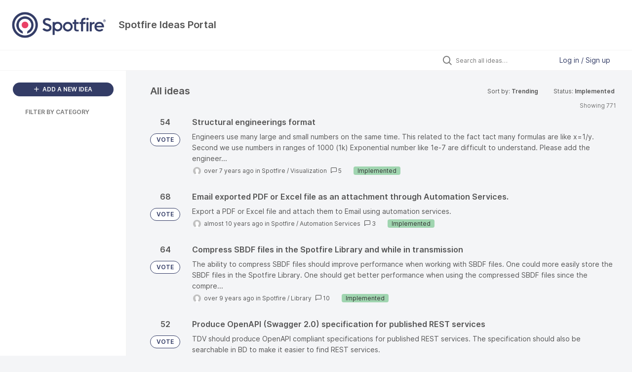

--- FILE ---
content_type: text/html; charset=utf-8
request_url: https://ideas.spotfire.com/ideas/?page=7&status=7246734799271779141
body_size: 10420
content:
<!DOCTYPE html>
<html lang="en">
  <head>
      <script>
        window.overrideAssetHost = "https://ideas.spotfire.com/assets/";
      </script>
    <meta http-equiv="X-UA-Compatible" content="IE=edge" />
    <meta http-equiv="Content-Type" content="text/html charset=UTF-8" />
    <meta name="publishing" content="true">
    <title>Spotfire Ideas Portal</title>

    <script>
//<![CDATA[

      window.ahaLoaded = false;
      window.isIdeaPortal = true;
      window.portalAssets = {"js":["/assets/runtime-v2-569b50f8109588d9cde4ebc4ba0c8f3c.js","/assets/vendor-v2-16d039b5a354d53c1c02493b2a92d909.js","/assets/idea_portals_new-v2-44570db652263e0e85fbd69db3c4c3bc.js","/assets/idea_portals_new-v2-1e68bdc9d15e52152da56d229ca56981.css"]};

//]]>
</script>
      <script>
    window.sentryRelease = window.sentryRelease || "b395a6dbf3";
  </script>



      <link rel="stylesheet" href="https://ideas.spotfire.com/assets/idea_portals_new-v2-1e68bdc9d15e52152da56d229ca56981.css" data-turbolinks-track="true" media="all" />
    <script src="https://ideas.spotfire.com/assets/runtime-v2-569b50f8109588d9cde4ebc4ba0c8f3c.js" data-turbolinks-track="true"></script>
    <script src="https://ideas.spotfire.com/assets/vendor-v2-16d039b5a354d53c1c02493b2a92d909.js" data-turbolinks-track="true"></script>
      <script src="https://ideas.spotfire.com/assets/idea_portals_new-v2-44570db652263e0e85fbd69db3c4c3bc.js" data-turbolinks-track="true"></script>
    <meta name="csrf-param" content="authenticity_token" />
<meta name="csrf-token" content="uPo22BR5iYPAYqPDRpOP2JsGFkqV554aToTS60udl4YUjpCNnzOCQg4p2Juzhpvh4d5P8mophBj7k3KuBgXr0g" />
    <meta name="viewport" content="width=device-width, initial-scale=1" />
    <meta name="locale" content="en" />
    <meta name="portal-token" content="1a6e0adb11841aa939af723bc1e4e4c6" />
    <meta name="idea-portal-id" content="7277469077226427442" />


      <link rel="canonical" href="https://ideas.spotfire.com/">

      <style>
                :root {
          --accent-color: #333c66;
          --accent-color-05: #333c660D;
          --accent-color-15: #333c6626;
          --accent-color-80: #333c66CC;
        }

      </style>
  </head>
  <body class="ideas-portal public">
    
    <style>
  
</style>

  <div class="skip-to-main-content">
    <a href="#main-content">Skip to Main Content</a>
  </div>


      <header class="portal-aha-header portal-aha-header--full">
        <a class="logo" href="/ideas">
          <img alt="Ideas Portal Logo" src="https://ideas.spotfire.com/logo.png?i=1755508512" />
</a>        <div class="titles">
          <div class="title">
            Spotfire Ideas Portal
          </div>
        </div>
    </header>


    <div class="search-bar search-bar--with-tabs">
      <div data-react-class="SectionTabs" data-react-props="{&quot;tabs&quot;:[{&quot;key&quot;:&quot;7504302109250513947&quot;,&quot;title&quot;:&quot;Ideas&quot;,&quot;url&quot;:&quot;/ideas&quot;},{&quot;key&quot;:&quot;7504318929848979473&quot;,&quot;title&quot;:&quot;What&#39;s New&quot;,&quot;url&quot;:&quot;/sections/7504318929848979473&quot;}],&quot;initialActiveKey&quot;:&quot;7504302109250513947&quot;}" class="section-tabs"></div>
      <div class="search-bar__forms">
        <div class="search-bar__search">
  <form class="idea-search-form" action="/ideas/search" accept-charset="UTF-8" method="get">
    <div class="search-field">
      <i class="aha-icon aha-icon-search"></i>
      <input type="text" name="query" id="query" class="search-query" placeholder="Search all ideas…" aria-label="Search all ideas…" />
      
      
      
      <a class="aha-icon aha-icon-close clear-button hide" aria-label="Clear filter" href="/ideas?status=7246734799271779141"></a>
    </div>
</form></div>

<script>
//<![CDATA[

  (function() {
    function setSearchPlaceholderText() {
      if ($(window).width() < 500)
        $('.search-query').attr('placeholder', '');
      else
        $('.search-query').attr('placeholder', ("Search all ideas…"));
    }

    $(window).on('resize', () => {
      setSearchPlaceholderText();
    });

    setSearchPlaceholderText();
  })();

//]]>
</script>
          <div class="signup-link user-menu">
      <a class="login-link dropdown-with-caret" role="button" aria-expanded="false" href="/portal_session/new">
        Log in / Sign up
        <i class="fa-solid fa-sort-down"></i>
</a>

    <div class="login-popover popover portal-user">
      <!-- Alerts in this file are used for the app and portals, they must not use the aha-alert web component -->



<div class="email-popover ">
  <div class="arrow tooltip-arrow"></div>
  <form class="form-horizontal" action="/auth/redirect_to_auth" accept-charset="UTF-8" data-remote="true" method="post"><input type="hidden" name="authenticity_token" value="c7bcVi6e6eNMA6Y_sSZ5ZflfWV_J3MofpdZeC70t6bxewLDTIq4y1Bhq7ZUEGo9CQ3Wr5GHW0XopZElUjvqftA" autocomplete="off" />
    <h3>Please enter your email address</h3>
    <div class="control-group">
        <label class="control-label" aria-label="Please enter your email address" for="email"></label>
      <div class="controls">
        <input type="text" name="sessions[email]" id="email" placeholder="Enter email (name@example.com)" autocomplete="off" class="input-block-level" autofocus="autofocus" aria-required="true" />
      </div>
    </div>
    <div class="extra-fields"></div>

    <div class="control-group">
      <div class="controls">
        <input type="submit" name="commit" value="Next" class="btn btn-outline btn-primary pull-left" id="vote" data-disable-with="Sending…" />
      </div>
    </div>
    <div class="clearfix"></div>
</form></div>

    </div>
  </div>

      </div>
    </div>


<div class="column-with-sidebar">
  <div class="portal-sidebar column-with-sidebar__sidebar" id="portal-sidebar">
    <a class="btn btn-primary add-idea-button" href="/ideas/new">
      <i class="aha-icon aha-icon-plus"></i>
      ADD A NEW IDEA
</a>


        <div class="collapsable-filter" id="category-filter" data-load-counts-url="/ideas/category_counts?status=7246734799271779141" data-filtered-project-ids="[]" data-filtered-category-ids="[]" data-multi-category-filter-enabled="true">
          <div class="filters-title-header">
            <h2 class="filters-title">
              <button class="expand-collapse" aria-expanded="false">
                <i class="fa-solid fa-chevron-right"></i>
                FILTER BY CATEGORY
              </button>
            </h2>
          </div>

          <ul class="portal-sidebar__section categories categories-filters filters hidden">
                
  <li id="project-6201029507188087353" class="category-filter-branch" data-filter-type="project" data-project-ref="TS">
    <a class="filter" data-url-param-toggle-name="project" data-url-param-toggle-value="TS" data-url-param-toggle-remove="page" href="/?category=6665925751447766604%2C6248133246709267829%2C6527542086662872170&amp;project=TS">
      <div class="category-filter-name">
        <i class="category-collapser fa-solid fa-chevron-right category-collapser--empty" tabindex="0" aria-expanded="false"></i>
        <span class="">
          Spotfire
        </span>
      </div>
      <div>
        <i class="aha-icon aha-icon-close hide"></i>
        <span class="count counts count--project"></span>
      </div>
</a>
    <ul class="categories-collapsed">
          <li id="category-7130571532677921785" data-filter-type="category">
  <a class="filter category-filter" data-url-param-toggle-name="category" data-url-param-toggle-value="7130571532677921785" data-url-param-toggle-remove="page" href="/?category=7130571532677921785">
    <div class="category-filter-name">
      <i class="category-collapser category-filter-branch fa-solid fa-chevron-right category-collapser--empty" tabindex="0" aria-expanded="false"></i>
      <span>
        Actions
          <i class="fa-regular fa-circle-question category-hint" data-popover="true" data-content-ref="true"><script type="text/template">
            <p>Ideas related to triggering Actions in Spotfire, such as through integration with external systems using TCI, APIs etc, but also "internal" Actions in the Spotfire Analyses such as by running a script or navigating to another page etc.</p>
</script></i>      </span>
    </div>

    <div>
      <i class="aha-icon aha-icon-close hide"></i>
      <span class="count category-count"></span>
    </div>
</a>
</li>

  <li id="category-6248855693152781556" data-filter-type="category">
  <a class="filter category-filter" data-url-param-toggle-name="category" data-url-param-toggle-value="6248855693152781556" data-url-param-toggle-remove="page" href="/?category=6248855693152781556">
    <div class="category-filter-name">
      <i class="category-collapser category-filter-branch fa-solid fa-chevron-right category-collapser--empty" tabindex="0" aria-expanded="false"></i>
      <span>
        Analytics
      </span>
    </div>

    <div>
      <i class="aha-icon aha-icon-close hide"></i>
      <span class="count category-count"></span>
    </div>
</a>
    <ul class="categories-collapsed">
        <li id="category-6320387726693802787" data-filter-type="category">
  <a class="filter category-filter" data-url-param-toggle-name="category" data-url-param-toggle-value="6320387726693802787" data-url-param-toggle-remove="page" href="/?category=6320387726693802787">
    <div class="category-filter-name">
      <i class="category-collapser category-filter-branch fa-solid fa-chevron-right category-collapser--empty" tabindex="0" aria-expanded="false"></i>
      <span>
        Custom Expressions
      </span>
    </div>

    <div>
      <i class="aha-icon aha-icon-close hide"></i>
      <span class="count category-count"></span>
    </div>
</a>
</li>

        <li id="category-6871124779256998495" data-filter-type="category">
  <a class="filter category-filter" data-url-param-toggle-name="category" data-url-param-toggle-value="6871124779256998495" data-url-param-toggle-remove="page" href="/?category=6871124779256998495">
    <div class="category-filter-name">
      <i class="category-collapser category-filter-branch fa-solid fa-chevron-right category-collapser--empty" tabindex="0" aria-expanded="false"></i>
      <span>
        Data Functions
      </span>
    </div>

    <div>
      <i class="aha-icon aha-icon-close hide"></i>
      <span class="count category-count"></span>
    </div>
</a>
</li>

        <li id="category-7197392363349896155" data-filter-type="category">
  <a class="filter category-filter" data-url-param-toggle-name="category" data-url-param-toggle-value="7197392363349896155" data-url-param-toggle-remove="page" href="/?category=7197392363349896155">
    <div class="category-filter-name">
      <i class="category-collapser category-filter-branch fa-solid fa-chevron-right category-collapser--empty" tabindex="0" aria-expanded="false"></i>
      <span>
        TIBCO Enterprise Runtime for R
      </span>
    </div>

    <div>
      <i class="aha-icon aha-icon-close hide"></i>
      <span class="count category-count"></span>
    </div>
</a>
</li>

    </ul>
</li>

  <li id="category-6248857206391144813" data-filter-type="category">
  <a class="filter category-filter" data-url-param-toggle-name="category" data-url-param-toggle-value="6248857206391144813" data-url-param-toggle-remove="page" href="/?category=6248857206391144813">
    <div class="category-filter-name">
      <i class="category-collapser category-filter-branch fa-solid fa-chevron-right category-collapser--empty" tabindex="0" aria-expanded="false"></i>
      <span>
        API
      </span>
    </div>

    <div>
      <i class="aha-icon aha-icon-close hide"></i>
      <span class="count category-count"></span>
    </div>
</a>
    <ul class="categories-collapsed">
        <li id="category-6928343615694750134" data-filter-type="category">
  <a class="filter category-filter" data-url-param-toggle-name="category" data-url-param-toggle-value="6928343615694750134" data-url-param-toggle-remove="page" href="/?category=6928343615694750134">
    <div class="category-filter-name">
      <i class="category-collapser category-filter-branch fa-solid fa-chevron-right category-collapser--empty" tabindex="0" aria-expanded="false"></i>
      <span>
        Mods
      </span>
    </div>

    <div>
      <i class="aha-icon aha-icon-close hide"></i>
      <span class="count category-count"></span>
    </div>
</a>
</li>

    </ul>
</li>

  <li id="category-6248127936724812492" data-filter-type="category">
  <a class="filter category-filter" data-url-param-toggle-name="category" data-url-param-toggle-value="6248127936724812492" data-url-param-toggle-remove="page" href="/?category=6248127936724812492">
    <div class="category-filter-name">
      <i class="category-collapser category-filter-branch fa-solid fa-chevron-right category-collapser--empty" tabindex="0" aria-expanded="false"></i>
      <span>
        Automation Services
      </span>
    </div>

    <div>
      <i class="aha-icon aha-icon-close hide"></i>
      <span class="count category-count"></span>
    </div>
</a>
</li>

  <li id="category-6318421767602648125" data-filter-type="category">
  <a class="filter category-filter" data-url-param-toggle-name="category" data-url-param-toggle-value="6318421767602648125" data-url-param-toggle-remove="page" href="/?category=6318421767602648125">
    <div class="category-filter-name">
      <i class="category-collapser category-filter-branch fa-solid fa-chevron-right category-collapser--empty" tabindex="0" aria-expanded="false"></i>
      <span>
        Bookmarks
      </span>
    </div>

    <div>
      <i class="aha-icon aha-icon-close hide"></i>
      <span class="count category-count"></span>
    </div>
</a>
</li>

  <li id="category-6248857548590862087" data-filter-type="category">
  <a class="filter category-filter" data-url-param-toggle-name="category" data-url-param-toggle-value="6248857548590862087" data-url-param-toggle-remove="page" href="/?category=6248857548590862087">
    <div class="category-filter-name">
      <i class="category-collapser category-filter-branch fa-solid fa-chevron-right category-collapser--empty" tabindex="0" aria-expanded="false"></i>
      <span>
        Collaboration
      </span>
    </div>

    <div>
      <i class="aha-icon aha-icon-close hide"></i>
      <span class="count category-count"></span>
    </div>
</a>
</li>

  <li id="category-6248133208401453889" data-filter-type="category">
  <a class="filter category-filter" data-url-param-toggle-name="category" data-url-param-toggle-value="6248133208401453889" data-url-param-toggle-remove="page" href="/?category=6248133208401453889">
    <div class="category-filter-name">
      <i class="category-collapser category-filter-branch fa-solid fa-chevron-right category-collapser--empty" tabindex="0" aria-expanded="false"></i>
      <span>
        Data Access
      </span>
    </div>

    <div>
      <i class="aha-icon aha-icon-close hide"></i>
      <span class="count category-count"></span>
    </div>
</a>
    <ul class="categories-collapsed">
        <li id="category-6478974907400069146" data-filter-type="category">
  <a class="filter category-filter" data-url-param-toggle-name="category" data-url-param-toggle-value="6478974907400069146" data-url-param-toggle-remove="page" href="/?category=6478974907400069146">
    <div class="category-filter-name">
      <i class="category-collapser category-filter-branch fa-solid fa-chevron-right category-collapser--empty" tabindex="0" aria-expanded="false"></i>
      <span>
        Information Services
      </span>
    </div>

    <div>
      <i class="aha-icon aha-icon-close hide"></i>
      <span class="count category-count"></span>
    </div>
</a>
</li>

    </ul>
</li>

  <li id="category-6248133246709267829" data-filter-type="category">
  <a class="filter category-filter" data-url-param-toggle-name="category" data-url-param-toggle-value="6248133246709267829" data-url-param-toggle-remove="page" href="/?category=6248133246709267829">
    <div class="category-filter-name">
      <i class="category-collapser category-filter-branch fa-solid fa-chevron-right category-collapser--empty" tabindex="0" aria-expanded="false"></i>
      <span>
        Data Management
      </span>
    </div>

    <div>
      <i class="aha-icon aha-icon-close hide"></i>
      <span class="count category-count"></span>
    </div>
</a>
</li>

  <li id="category-6665925751447766604" data-filter-type="category">
  <a class="filter category-filter" data-url-param-toggle-name="category" data-url-param-toggle-value="6665925751447766604" data-url-param-toggle-remove="page" href="/?category=6665925751447766604">
    <div class="category-filter-name">
      <i class="category-collapser category-filter-branch fa-solid fa-chevron-right category-collapser--empty" tabindex="0" aria-expanded="false"></i>
      <span>
        Data Streams
      </span>
    </div>

    <div>
      <i class="aha-icon aha-icon-close hide"></i>
      <span class="count category-count"></span>
    </div>
</a>
</li>

  <li id="category-6248855870691209131" data-filter-type="category">
  <a class="filter category-filter" data-url-param-toggle-name="category" data-url-param-toggle-value="6248855870691209131" data-url-param-toggle-remove="page" href="/?category=6248855870691209131">
    <div class="category-filter-name">
      <i class="category-collapser category-filter-branch fa-solid fa-chevron-right category-collapser--empty" tabindex="0" aria-expanded="false"></i>
      <span>
        Export
      </span>
    </div>

    <div>
      <i class="aha-icon aha-icon-close hide"></i>
      <span class="count category-count"></span>
    </div>
</a>
</li>

  <li id="category-6527542086662872170" data-filter-type="category">
  <a class="filter category-filter" data-url-param-toggle-name="category" data-url-param-toggle-value="6527542086662872170" data-url-param-toggle-remove="page" href="/?category=6527542086662872170">
    <div class="category-filter-name">
      <i class="category-collapser category-filter-branch fa-solid fa-chevron-right category-collapser--empty" tabindex="0" aria-expanded="false"></i>
      <span>
        Filters
      </span>
    </div>

    <div>
      <i class="aha-icon aha-icon-close hide"></i>
      <span class="count category-count"></span>
    </div>
</a>
</li>

  <li id="category-6249026548364170305" data-filter-type="category">
  <a class="filter category-filter" data-url-param-toggle-name="category" data-url-param-toggle-value="6249026548364170305" data-url-param-toggle-remove="page" href="/?category=6249026548364170305">
    <div class="category-filter-name">
      <i class="category-collapser category-filter-branch fa-solid fa-chevron-right category-collapser--empty" tabindex="0" aria-expanded="false"></i>
      <span>
        Installation
      </span>
    </div>

    <div>
      <i class="aha-icon aha-icon-close hide"></i>
      <span class="count category-count"></span>
    </div>
</a>
</li>

  <li id="category-7267452894385251219" data-filter-type="category">
  <a class="filter category-filter" data-url-param-toggle-name="category" data-url-param-toggle-value="7267452894385251219" data-url-param-toggle-remove="page" href="/?category=7267452894385251219">
    <div class="category-filter-name">
      <i class="category-collapser category-filter-branch fa-solid fa-chevron-right category-collapser--empty" tabindex="0" aria-expanded="false"></i>
      <span>
        Learning
          <i class="fa-regular fa-circle-question category-hint" data-popover="true" data-content-ref="true"><script type="text/template">
            <p>Ideas related to examples, videos, whitepapers, training; everything that would make it easier to use Spotfire to solve your problems, but is not directly a feature in the product.</p>
</script></i>      </span>
    </div>

    <div>
      <i class="aha-icon aha-icon-close hide"></i>
      <span class="count category-count"></span>
    </div>
</a>
</li>

  <li id="category-6248127839377264313" data-filter-type="category">
  <a class="filter category-filter" data-url-param-toggle-name="category" data-url-param-toggle-value="6248127839377264313" data-url-param-toggle-remove="page" href="/?category=6248127839377264313">
    <div class="category-filter-name">
      <i class="category-collapser category-filter-branch fa-solid fa-chevron-right category-collapser--empty" tabindex="0" aria-expanded="false"></i>
      <span>
        Library
      </span>
    </div>

    <div>
      <i class="aha-icon aha-icon-close hide"></i>
      <span class="count category-count"></span>
    </div>
</a>
</li>

  <li id="category-6517330909155835939" data-filter-type="category">
  <a class="filter category-filter" data-url-param-toggle-name="category" data-url-param-toggle-value="6517330909155835939" data-url-param-toggle-remove="page" href="/?category=6517330909155835939">
    <div class="category-filter-name">
      <i class="category-collapser category-filter-branch fa-solid fa-chevron-right category-collapser--empty" tabindex="0" aria-expanded="false"></i>
      <span>
        Lists
      </span>
    </div>

    <div>
      <i class="aha-icon aha-icon-close hide"></i>
      <span class="count category-count"></span>
    </div>
</a>
</li>

  <li id="category-6318573669636536666" data-filter-type="category">
  <a class="filter category-filter" data-url-param-toggle-name="category" data-url-param-toggle-value="6318573669636536666" data-url-param-toggle-remove="page" href="/?category=6318573669636536666">
    <div class="category-filter-name">
      <i class="category-collapser category-filter-branch fa-solid fa-chevron-right category-collapser--empty" tabindex="0" aria-expanded="false"></i>
      <span>
        Mobile
      </span>
    </div>

    <div>
      <i class="aha-icon aha-icon-close hide"></i>
      <span class="count category-count"></span>
    </div>
</a>
</li>

  <li id="category-6829699915272499639" data-filter-type="category">
  <a class="filter category-filter" data-url-param-toggle-name="category" data-url-param-toggle-value="6829699915272499639" data-url-param-toggle-remove="page" href="/?category=6829699915272499639">
    <div class="category-filter-name">
      <i class="category-collapser category-filter-branch fa-solid fa-chevron-right category-collapser--empty" tabindex="0" aria-expanded="false"></i>
      <span>
        Scheduled Updates
      </span>
    </div>

    <div>
      <i class="aha-icon aha-icon-close hide"></i>
      <span class="count category-count"></span>
    </div>
</a>
</li>

  <li id="category-6320392038521023512" data-filter-type="category">
  <a class="filter category-filter" data-url-param-toggle-name="category" data-url-param-toggle-value="6320392038521023512" data-url-param-toggle-remove="page" href="/?category=6320392038521023512">
    <div class="category-filter-name">
      <i class="category-collapser category-filter-branch fa-solid fa-chevron-right category-collapser--empty" tabindex="0" aria-expanded="false"></i>
      <span>
        Scripting
      </span>
    </div>

    <div>
      <i class="aha-icon aha-icon-close hide"></i>
      <span class="count category-count"></span>
    </div>
</a>
</li>

  <li id="category-6248132894615480993" data-filter-type="category">
  <a class="filter category-filter" data-url-param-toggle-name="category" data-url-param-toggle-value="6248132894615480993" data-url-param-toggle-remove="page" href="/?category=6248132894615480993">
    <div class="category-filter-name">
      <i class="category-collapser category-filter-branch fa-solid fa-chevron-right category-collapser--empty" tabindex="0" aria-expanded="false"></i>
      <span>
        System Administration
      </span>
    </div>

    <div>
      <i class="aha-icon aha-icon-close hide"></i>
      <span class="count category-count"></span>
    </div>
</a>
</li>

  <li id="category-6517330953367954642" data-filter-type="category">
  <a class="filter category-filter" data-url-param-toggle-name="category" data-url-param-toggle-value="6517330953367954642" data-url-param-toggle-remove="page" href="/?category=6517330953367954642">
    <div class="category-filter-name">
      <i class="category-collapser category-filter-branch fa-solid fa-chevron-right category-collapser--empty" tabindex="0" aria-expanded="false"></i>
      <span>
        Tags
      </span>
    </div>

    <div>
      <i class="aha-icon aha-icon-close hide"></i>
      <span class="count category-count"></span>
    </div>
</a>
</li>

  <li id="category-6932439596058151428" data-filter-type="category">
  <a class="filter category-filter" data-url-param-toggle-name="category" data-url-param-toggle-value="6932439596058151428" data-url-param-toggle-remove="page" href="/?category=6932439596058151428">
    <div class="category-filter-name">
      <i class="category-collapser category-filter-branch fa-solid fa-chevron-right category-collapser--empty" tabindex="0" aria-expanded="false"></i>
      <span>
        User Experience
      </span>
    </div>

    <div>
      <i class="aha-icon aha-icon-close hide"></i>
      <span class="count category-count"></span>
    </div>
</a>
</li>

  <li id="category-6248127780240791003" data-filter-type="category">
  <a class="filter category-filter" data-url-param-toggle-name="category" data-url-param-toggle-value="6248127780240791003" data-url-param-toggle-remove="page" href="/?category=6248127780240791003">
    <div class="category-filter-name">
      <i class="category-collapser category-filter-branch fa-solid fa-chevron-right category-collapser--empty" tabindex="0" aria-expanded="false"></i>
      <span>
        Visualization
      </span>
    </div>

    <div>
      <i class="aha-icon aha-icon-close hide"></i>
      <span class="count category-count"></span>
    </div>
</a>
    <ul class="categories-collapsed">
        <li id="category-6323214318357560617" data-filter-type="category">
  <a class="filter category-filter" data-url-param-toggle-name="category" data-url-param-toggle-value="6323214318357560617" data-url-param-toggle-remove="page" href="/?category=6323214318357560617">
    <div class="category-filter-name">
      <i class="category-collapser category-filter-branch fa-solid fa-chevron-right category-collapser--empty" tabindex="0" aria-expanded="false"></i>
      <span>
        Maps
      </span>
    </div>

    <div>
      <i class="aha-icon aha-icon-close hide"></i>
      <span class="count category-count"></span>
    </div>
</a>
</li>

        <li id="category-6495981492621614929" data-filter-type="category">
  <a class="filter category-filter" data-url-param-toggle-name="category" data-url-param-toggle-value="6495981492621614929" data-url-param-toggle-remove="page" href="/?category=6495981492621614929">
    <div class="category-filter-name">
      <i class="category-collapser category-filter-branch fa-solid fa-chevron-right category-collapser--empty" tabindex="0" aria-expanded="false"></i>
      <span>
        Text Area
      </span>
    </div>

    <div>
      <i class="aha-icon aha-icon-close hide"></i>
      <span class="count category-count"></span>
    </div>
</a>
</li>

    </ul>
</li>


    </ul>
  </li>

  <li id="project-6482848510778303825" class="category-filter-branch" data-filter-type="project" data-project-ref="TDV">
    <a class="filter" data-url-param-toggle-name="project" data-url-param-toggle-value="TDV" data-url-param-toggle-remove="page" href="/?category=6665925751447766604%2C6248133246709267829%2C6527542086662872170&amp;project=TDV">
      <div class="category-filter-name">
        <i class="category-collapser fa-solid fa-chevron-right category-collapser--empty" tabindex="0" aria-expanded="false"></i>
        <span class="">
          Spotfire Data Virtualization
        </span>
      </div>
      <div>
        <i class="aha-icon aha-icon-close hide"></i>
        <span class="count counts count--project"></span>
      </div>
</a>
    <ul class="categories-collapsed">
          <li id="category-6514274301836795005" data-filter-type="category">
  <a class="filter category-filter" data-url-param-toggle-name="category" data-url-param-toggle-value="6514274301836795005" data-url-param-toggle-remove="page" href="/?category=6514274301836795005">
    <div class="category-filter-name">
      <i class="category-collapser category-filter-branch fa-solid fa-chevron-right category-collapser--empty" tabindex="0" aria-expanded="false"></i>
      <span>
        access control
      </span>
    </div>

    <div>
      <i class="aha-icon aha-icon-close hide"></i>
      <span class="count category-count"></span>
    </div>
</a>
</li>

  <li id="category-6514274230007822282" data-filter-type="category">
  <a class="filter category-filter" data-url-param-toggle-name="category" data-url-param-toggle-value="6514274230007822282" data-url-param-toggle-remove="page" href="/?category=6514274230007822282">
    <div class="category-filter-name">
      <i class="category-collapser category-filter-branch fa-solid fa-chevron-right category-collapser--empty" tabindex="0" aria-expanded="false"></i>
      <span>
        caching
      </span>
    </div>

    <div>
      <i class="aha-icon aha-icon-close hide"></i>
      <span class="count category-count"></span>
    </div>
</a>
</li>

  <li id="category-6514274607121656385" data-filter-type="category">
  <a class="filter category-filter" data-url-param-toggle-name="category" data-url-param-toggle-value="6514274607121656385" data-url-param-toggle-remove="page" href="/?category=6514274607121656385">
    <div class="category-filter-name">
      <i class="category-collapser category-filter-branch fa-solid fa-chevron-right category-collapser--empty" tabindex="0" aria-expanded="false"></i>
      <span>
        data catalog / metadata
      </span>
    </div>

    <div>
      <i class="aha-icon aha-icon-close hide"></i>
      <span class="count category-count"></span>
    </div>
</a>
</li>

  <li id="category-6514276026347030984" data-filter-type="category">
  <a class="filter category-filter" data-url-param-toggle-name="category" data-url-param-toggle-value="6514276026347030984" data-url-param-toggle-remove="page" href="/?category=6514276026347030984">
    <div class="category-filter-name">
      <i class="category-collapser category-filter-branch fa-solid fa-chevron-right category-collapser--empty" tabindex="0" aria-expanded="false"></i>
      <span>
        data movement
      </span>
    </div>

    <div>
      <i class="aha-icon aha-icon-close hide"></i>
      <span class="count category-count"></span>
    </div>
</a>
</li>

  <li id="category-6514274796726619608" data-filter-type="category">
  <a class="filter category-filter" data-url-param-toggle-name="category" data-url-param-toggle-value="6514274796726619608" data-url-param-toggle-remove="page" href="/?category=6514274796726619608">
    <div class="category-filter-name">
      <i class="category-collapser category-filter-branch fa-solid fa-chevron-right category-collapser--empty" tabindex="0" aria-expanded="false"></i>
      <span>
        data sources
      </span>
    </div>

    <div>
      <i class="aha-icon aha-icon-close hide"></i>
      <span class="count category-count"></span>
    </div>
</a>
</li>

  <li id="category-6514274638934418417" data-filter-type="category">
  <a class="filter category-filter" data-url-param-toggle-name="category" data-url-param-toggle-value="6514274638934418417" data-url-param-toggle-remove="page" href="/?category=6514274638934418417">
    <div class="category-filter-name">
      <i class="category-collapser category-filter-branch fa-solid fa-chevron-right category-collapser--empty" tabindex="0" aria-expanded="false"></i>
      <span>
        deployment
      </span>
    </div>

    <div>
      <i class="aha-icon aha-icon-close hide"></i>
      <span class="count category-count"></span>
    </div>
</a>
</li>

  <li id="category-6514274392652176486" data-filter-type="category">
  <a class="filter category-filter" data-url-param-toggle-name="category" data-url-param-toggle-value="6514274392652176486" data-url-param-toggle-remove="page" href="/?category=6514274392652176486">
    <div class="category-filter-name">
      <i class="category-collapser category-filter-branch fa-solid fa-chevron-right category-collapser--empty" tabindex="0" aria-expanded="false"></i>
      <span>
        development
      </span>
    </div>

    <div>
      <i class="aha-icon aha-icon-close hide"></i>
      <span class="count category-count"></span>
    </div>
</a>
</li>

  <li id="category-6514274893329509645" data-filter-type="category">
  <a class="filter category-filter" data-url-param-toggle-name="category" data-url-param-toggle-value="6514274893329509645" data-url-param-toggle-remove="page" href="/?category=6514274893329509645">
    <div class="category-filter-name">
      <i class="category-collapser category-filter-branch fa-solid fa-chevron-right category-collapser--empty" tabindex="0" aria-expanded="false"></i>
      <span>
        JDBC / ODBC / ADO
      </span>
    </div>

    <div>
      <i class="aha-icon aha-icon-close hide"></i>
      <span class="count category-count"></span>
    </div>
</a>
</li>

  <li id="category-6514274479551522301" data-filter-type="category">
  <a class="filter category-filter" data-url-param-toggle-name="category" data-url-param-toggle-value="6514274479551522301" data-url-param-toggle-remove="page" href="/?category=6514274479551522301">
    <div class="category-filter-name">
      <i class="category-collapser category-filter-branch fa-solid fa-chevron-right category-collapser--empty" tabindex="0" aria-expanded="false"></i>
      <span>
        management
      </span>
    </div>

    <div>
      <i class="aha-icon aha-icon-close hide"></i>
      <span class="count category-count"></span>
    </div>
</a>
    <ul class="categories-collapsed">
        <li id="category-6555476774155050904" data-filter-type="category">
  <a class="filter category-filter" data-url-param-toggle-name="category" data-url-param-toggle-value="6555476774155050904" data-url-param-toggle-remove="page" href="/?category=6555476774155050904">
    <div class="category-filter-name">
      <i class="category-collapser category-filter-branch fa-solid fa-chevron-right category-collapser--empty" tabindex="0" aria-expanded="false"></i>
      <span>
        admin APIs
      </span>
    </div>

    <div>
      <i class="aha-icon aha-icon-close hide"></i>
      <span class="count category-count"></span>
    </div>
</a>
</li>

    </ul>
</li>

  <li id="category-6514274518628797368" data-filter-type="category">
  <a class="filter category-filter" data-url-param-toggle-name="category" data-url-param-toggle-value="6514274518628797368" data-url-param-toggle-remove="page" href="/?category=6514274518628797368">
    <div class="category-filter-name">
      <i class="category-collapser category-filter-branch fa-solid fa-chevron-right category-collapser--empty" tabindex="0" aria-expanded="false"></i>
      <span>
        monitoring
      </span>
    </div>

    <div>
      <i class="aha-icon aha-icon-close hide"></i>
      <span class="count category-count"></span>
    </div>
</a>
</li>

  <li id="category-6514298993025353050" data-filter-type="category">
  <a class="filter category-filter" data-url-param-toggle-name="category" data-url-param-toggle-value="6514298993025353050" data-url-param-toggle-remove="page" href="/?category=6514298993025353050">
    <div class="category-filter-name">
      <i class="category-collapser category-filter-branch fa-solid fa-chevron-right category-collapser--empty" tabindex="0" aria-expanded="false"></i>
      <span>
        operating systems
      </span>
    </div>

    <div>
      <i class="aha-icon aha-icon-close hide"></i>
      <span class="count category-count"></span>
    </div>
</a>
</li>

  <li id="category-6514274712607104660" data-filter-type="category">
  <a class="filter category-filter" data-url-param-toggle-name="category" data-url-param-toggle-value="6514274712607104660" data-url-param-toggle-remove="page" href="/?category=6514274712607104660">
    <div class="category-filter-name">
      <i class="category-collapser category-filter-branch fa-solid fa-chevron-right category-collapser--empty" tabindex="0" aria-expanded="false"></i>
      <span>
        performance
      </span>
    </div>

    <div>
      <i class="aha-icon aha-icon-close hide"></i>
      <span class="count category-count"></span>
    </div>
</a>
</li>

  <li id="category-6514296057275441054" data-filter-type="category">
  <a class="filter category-filter" data-url-param-toggle-name="category" data-url-param-toggle-value="6514296057275441054" data-url-param-toggle-remove="page" href="/?category=6514296057275441054">
    <div class="category-filter-name">
      <i class="category-collapser category-filter-branch fa-solid fa-chevron-right category-collapser--empty" tabindex="0" aria-expanded="false"></i>
      <span>
        sql support
      </span>
    </div>

    <div>
      <i class="aha-icon aha-icon-close hide"></i>
      <span class="count category-count"></span>
    </div>
</a>
</li>

  <li id="category-6514274983841236349" data-filter-type="category">
  <a class="filter category-filter" data-url-param-toggle-name="category" data-url-param-toggle-value="6514274983841236349" data-url-param-toggle-remove="page" href="/?category=6514274983841236349">
    <div class="category-filter-name">
      <i class="category-collapser category-filter-branch fa-solid fa-chevron-right category-collapser--empty" tabindex="0" aria-expanded="false"></i>
      <span>
        web services
      </span>
    </div>

    <div>
      <i class="aha-icon aha-icon-close hide"></i>
      <span class="count category-count"></span>
    </div>
</a>
</li>


    </ul>
  </li>

  <li id="project-6434940397967511738" class="category-filter-branch" data-filter-type="project" data-project-ref="STAT">
    <a class="filter" data-url-param-toggle-name="project" data-url-param-toggle-value="STAT" data-url-param-toggle-remove="page" href="/?category=6665925751447766604%2C6248133246709267829%2C6527542086662872170&amp;project=STAT">
      <div class="category-filter-name">
        <i class="category-collapser fa-solid fa-chevron-right category-collapser--empty" tabindex="0" aria-expanded="false"></i>
        <span class="">
          Spotfire Statistica
        </span>
      </div>
      <div>
        <i class="aha-icon aha-icon-close hide"></i>
        <span class="count counts count--project"></span>
      </div>
</a>
    <ul class="categories-collapsed">
        
    </ul>
  </li>

  <li id="project-6819023803901633523" class="category-filter-branch" data-filter-type="project" data-project-ref="TSTR">
    <a class="filter" data-url-param-toggle-name="project" data-url-param-toggle-value="TSTR" data-url-param-toggle-remove="page" href="/?category=6665925751447766604%2C6248133246709267829%2C6527542086662872170&amp;project=TSTR">
      <div class="category-filter-name">
        <i class="category-collapser fa-solid fa-chevron-right category-collapser--empty" tabindex="0" aria-expanded="false"></i>
        <span class="">
          Spotfire Streaming
        </span>
      </div>
      <div>
        <i class="aha-icon aha-icon-close hide"></i>
        <span class="count counts count--project"></span>
      </div>
</a>
    <ul class="categories-collapsed">
        
    </ul>
  </li>

          </ul>
</div>  </div>

  <div class="column-with-sidebar__column">
    <div class="idea-flash idea-flash--index-view">
      <!-- Alerts in this file are used for the app and portals, they must not use the aha-alert web component -->

    </div>

    <div id="main-content" aria-label="Main content"></div>


      <section class="list-ideas">
        <header class="main-header">
          <h1>All ideas</h1>

          <div class="header-filters">

            <div class="header-filter dropdown header-filter--sort">
              <span class="dropdown-toggle dropdown-with-caret" data-toggle="dropdown" aria-haspopup="true" aria-expanded="false">
                Sort by:
                <span class="header-filter__selection">
                  Trending
                  <i class="fa-solid fa-sort-down"></i>
                </span>
              </span>
              <ul class="dropdown-menu pull-right">
                  <li class="">
                    <a data-url-param-toggle-name="sort" data-url-param-toggle-value="recent" data-url-param-toggle-remove="page" rel="nofollow" href="/?sort=recent&amp;status=7246734799271779141">Recent</a>
                  </li>
                  <li class="active">
                    <a data-url-param-toggle-name="sort" data-url-param-toggle-value="trending" data-url-param-toggle-remove="page" rel="nofollow" href="/?sort=trending&amp;status=7246734799271779141">Trending</a>
                  </li>
                  <li class="">
                    <a data-url-param-toggle-name="sort" data-url-param-toggle-value="popular" data-url-param-toggle-remove="page" rel="nofollow" href="/?sort=popular&amp;status=7246734799271779141">Popular</a>
                  </li>
              </ul>
            </div>

              <div class="workflow-status-filter header-filter dropdown-with-caret dropdown">
                <span class="dropdown-toggle" data-toggle="dropdown" aria-haspopup="true" aria-expanded="false">
                    Status:
                  <span class="header-filter__selection">
                      Implemented
                    <i class="fa-solid fa-sort-down"></i>
                  </span>
                </span>
                <ul class="dropdown-menu pull-right" data-dropdown-url="/ideas/status_dropdown_menu?status=7246734799271779141"></ul>
              </div>
          </div>
        </header>

        <div class="ideas-showing-count">
            Showing 771
        </div>


        <div style="display: table;" class="ideas">
                
<div id="6550897909350016277" class="idea ideas__row">
  <div class="ideas__cell">
    
<div class="idea-endorsement" id="idea-6550897909350016277-endorsement">
      <span class="vote-count">
          54

      </span>
      <a data-disable="true" data-count="1" data-remote="true" rel="nofollow" data-method="post" href="/ideas/TS-I-6516/idea_endorsements?idea_ids%5B%5D=6550897909350016277&amp;idea_ids%5B%5D=6248122600514288804&amp;idea_ids%5B%5D=6322855990235848327&amp;idea_ids%5B%5D=6555381713817274122&amp;idea_ids%5B%5D=7193362820727846215&amp;idea_ids%5B%5D=6644541392621426836&amp;idea_ids%5B%5D=6334714009449212051&amp;idea_ids%5B%5D=6665937535150362509&amp;idea_ids%5B%5D=6698550181618315976&amp;idea_ids%5B%5D=6248122076523186328">
        <span class="btn btn-primary btn-outline btn-vote vote-status">
          VOTE
        </span>
</a>  <div class="popover vote-popover portal-user"></div>
</div>

  </div>
  <div class="ideas__cell">
    <div class="idea-details" style="position: relative">
      <a class="idea-link" href="/ideas/TS-I-6516" aria-labelledby="TS-I-6516"></a>
      <header class="idea-header">
        <h2 class="idea-name" id="TS-I-6516">Structural engineerings format</h2>
        

      </header>
      <div class="description">
          Engineers use many large and small numbers on the same time. This related to the fact tact many formulas are like x=1/y.
Second we use numbers in ranges of 1000 (1k)
Exponential number like 1e-7 are difficult to understand.
Please add the engineer...
      </div>
      <div class="idea-meta">
        <span class="avatar">
          <img onerror="this.style.visibility = &quot;hidden&quot;" src="https://cdn.aha.io/assets/avatar32.5fb70cce7410889e661286fd7f1897de.png" />
        </span>
        <span class="idea-meta-created">
          <span>
            over 7 years ago
          </span>
          <span class="idea-meta-created__links">
            in&nbsp;<a href="/ideas?project=TS">Spotfire</a>&nbsp;/&nbsp;<a href="/ideas?category=6248127780240791003">Visualization</a>
          </span>
        </span>
        <span class="comment-count">
          <i class="aha-icon aha-icon-chat"></i>
          5
        </span>
          <span class="status-pill" title="Implemented" style="color: var(--theme-primary-text); border: none; background-color: #A0D5B0">Implemented</span>
      </div>
    </div>

  </div>
</div>

                
<div id="6248122600514288804" class="idea ideas__row">
  <div class="ideas__cell">
    
<div class="idea-endorsement" id="idea-6248122600514288804-endorsement">
      <span class="vote-count">
          68

      </span>
      <a data-disable="true" data-count="1" data-remote="true" rel="nofollow" data-method="post" href="/ideas/SPF-I-849/idea_endorsements?idea_ids%5B%5D=6550897909350016277&amp;idea_ids%5B%5D=6248122600514288804&amp;idea_ids%5B%5D=6322855990235848327&amp;idea_ids%5B%5D=6555381713817274122&amp;idea_ids%5B%5D=7193362820727846215&amp;idea_ids%5B%5D=6644541392621426836&amp;idea_ids%5B%5D=6334714009449212051&amp;idea_ids%5B%5D=6665937535150362509&amp;idea_ids%5B%5D=6698550181618315976&amp;idea_ids%5B%5D=6248122076523186328">
        <span class="btn btn-primary btn-outline btn-vote vote-status">
          VOTE
        </span>
</a>  <div class="popover vote-popover portal-user"></div>
</div>

  </div>
  <div class="ideas__cell">
    <div class="idea-details" style="position: relative">
      <a class="idea-link" href="/ideas/SPF-I-849" aria-labelledby="SPF-I-849"></a>
      <header class="idea-header">
        <h2 class="idea-name" id="SPF-I-849">Email exported PDF or Excel file as an attachment through Automation Services.</h2>
        

      </header>
      <div class="description">
          Export a PDF or Excel file and attach them to Email using automation services.
      </div>
      <div class="idea-meta">
        <span class="avatar">
          <img onerror="this.style.visibility = &quot;hidden&quot;" src="https://cdn.aha.io/assets/avatar32.5fb70cce7410889e661286fd7f1897de.png" />
        </span>
        <span class="idea-meta-created">
          <span>
            almost 10 years ago
          </span>
          <span class="idea-meta-created__links">
            in&nbsp;<a href="/ideas?project=TS">Spotfire</a>&nbsp;/&nbsp;<a href="/ideas?category=6248127936724812492">Automation Services</a>
          </span>
        </span>
        <span class="comment-count">
          <i class="aha-icon aha-icon-chat"></i>
          3
        </span>
          <span class="status-pill" title="Implemented" style="color: var(--theme-primary-text); border: none; background-color: #A0D5B0">Implemented</span>
      </div>
    </div>

  </div>
</div>

                
<div id="6322855990235848327" class="idea ideas__row">
  <div class="ideas__cell">
    
<div class="idea-endorsement" id="idea-6322855990235848327-endorsement">
      <span class="vote-count">
          64

      </span>
      <a data-disable="true" data-count="1" data-remote="true" rel="nofollow" data-method="post" href="/ideas/SPF-I-5114/idea_endorsements?idea_ids%5B%5D=6550897909350016277&amp;idea_ids%5B%5D=6248122600514288804&amp;idea_ids%5B%5D=6322855990235848327&amp;idea_ids%5B%5D=6555381713817274122&amp;idea_ids%5B%5D=7193362820727846215&amp;idea_ids%5B%5D=6644541392621426836&amp;idea_ids%5B%5D=6334714009449212051&amp;idea_ids%5B%5D=6665937535150362509&amp;idea_ids%5B%5D=6698550181618315976&amp;idea_ids%5B%5D=6248122076523186328">
        <span class="btn btn-primary btn-outline btn-vote vote-status">
          VOTE
        </span>
</a>  <div class="popover vote-popover portal-user"></div>
</div>

  </div>
  <div class="ideas__cell">
    <div class="idea-details" style="position: relative">
      <a class="idea-link" href="/ideas/SPF-I-5114" aria-labelledby="SPF-I-5114"></a>
      <header class="idea-header">
        <h2 class="idea-name" id="SPF-I-5114">Compress SBDF files in the Spotfire Library and while in transmission</h2>
        

      </header>
      <div class="description">
          The ability to compress SBDF files should improve performance when working with SBDF files. One could more easily store the SBDF files in the Spotfire Library. One should get better performance when using the compressed SBDF files since the compre...
      </div>
      <div class="idea-meta">
        <span class="avatar">
          <img onerror="this.style.visibility = &quot;hidden&quot;" src="https://cdn.aha.io/assets/avatar32.5fb70cce7410889e661286fd7f1897de.png" />
        </span>
        <span class="idea-meta-created">
          <span>
            over 9 years ago
          </span>
          <span class="idea-meta-created__links">
            in&nbsp;<a href="/ideas?project=TS">Spotfire</a>&nbsp;/&nbsp;<a href="/ideas?category=6248127839377264313">Library</a>
          </span>
        </span>
        <span class="comment-count">
          <i class="aha-icon aha-icon-chat"></i>
          10
        </span>
          <span class="status-pill" title="Implemented" style="color: var(--theme-primary-text); border: none; background-color: #A0D5B0">Implemented</span>
      </div>
    </div>

  </div>
</div>

                
<div id="6555381713817274122" class="idea ideas__row">
  <div class="ideas__cell">
    
<div class="idea-endorsement" id="idea-6555381713817274122-endorsement">
      <span class="vote-count">
          52

      </span>
      <a data-disable="true" data-count="1" data-remote="true" rel="nofollow" data-method="post" href="/ideas/TDV-I-96/idea_endorsements?idea_ids%5B%5D=6550897909350016277&amp;idea_ids%5B%5D=6248122600514288804&amp;idea_ids%5B%5D=6322855990235848327&amp;idea_ids%5B%5D=6555381713817274122&amp;idea_ids%5B%5D=7193362820727846215&amp;idea_ids%5B%5D=6644541392621426836&amp;idea_ids%5B%5D=6334714009449212051&amp;idea_ids%5B%5D=6665937535150362509&amp;idea_ids%5B%5D=6698550181618315976&amp;idea_ids%5B%5D=6248122076523186328">
        <span class="btn btn-primary btn-outline btn-vote vote-status">
          VOTE
        </span>
</a>  <div class="popover vote-popover portal-user"></div>
</div>

  </div>
  <div class="ideas__cell">
    <div class="idea-details" style="position: relative">
      <a class="idea-link" href="/ideas/TDV-I-96" aria-labelledby="TDV-I-96"></a>
      <header class="idea-header">
        <h2 class="idea-name" id="TDV-I-96">Produce OpenAPI (Swagger 2.0) specification for published REST services</h2>
        

      </header>
      <div class="description">
          TDV should produce OpenAPI compliant specifications for published REST services. The specification should also be searchable in BD to make it easier to find REST services.
      </div>
      <div class="idea-meta">
        <span class="avatar">
          <img onerror="this.style.visibility = &quot;hidden&quot;" src="https://cdn.aha.io/assets/avatar32.5fb70cce7410889e661286fd7f1897de.png" />
        </span>
        <span class="idea-meta-created">
          <span>
            over 7 years ago
          </span>
          <span class="idea-meta-created__links">
            in&nbsp;<a href="/ideas?project=TDV">Spotfire Data Virtualization</a>&nbsp;/&nbsp;<a href="/ideas?category=6514274983841236349">web services</a>
          </span>
        </span>
        <span class="comment-count">
          <i class="aha-icon aha-icon-chat"></i>
          3
        </span>
          <span class="status-pill" title="Implemented" style="color: var(--theme-primary-text); border: none; background-color: #A0D5B0">Implemented</span>
      </div>
    </div>

  </div>
</div>

                
<div id="7193362820727846215" class="idea ideas__row">
  <div class="ideas__cell">
    
<div class="idea-endorsement" id="idea-7193362820727846215-endorsement">
      <span class="vote-count">
          20

      </span>
      <a data-disable="true" data-count="1" data-remote="true" rel="nofollow" data-method="post" href="/ideas/TS-I-9143/idea_endorsements?idea_ids%5B%5D=6550897909350016277&amp;idea_ids%5B%5D=6248122600514288804&amp;idea_ids%5B%5D=6322855990235848327&amp;idea_ids%5B%5D=6555381713817274122&amp;idea_ids%5B%5D=7193362820727846215&amp;idea_ids%5B%5D=6644541392621426836&amp;idea_ids%5B%5D=6334714009449212051&amp;idea_ids%5B%5D=6665937535150362509&amp;idea_ids%5B%5D=6698550181618315976&amp;idea_ids%5B%5D=6248122076523186328">
        <span class="btn btn-primary btn-outline btn-vote vote-status">
          VOTE
        </span>
</a>  <div class="popover vote-popover portal-user"></div>
</div>

  </div>
  <div class="ideas__cell">
    <div class="idea-details" style="position: relative">
      <a class="idea-link" href="/ideas/TS-I-9143" aria-labelledby="TS-I-9143"></a>
      <header class="idea-header">
        <h2 class="idea-name" id="TS-I-9143">Continuously sync color schemes for multiple visualizations</h2>
        

      </header>
      <div class="description">
          It would be very helpful to have a way to automatically sync visualization color schemes between different visualizations to match each other. I am aware of the functionality that currently exists to apply colors to visualizations or set colors fr...
      </div>
      <div class="idea-meta">
        <span class="avatar">
          <img onerror="this.style.visibility = &quot;hidden&quot;" src="https://cdn.aha.io/assets/avatar32.5fb70cce7410889e661286fd7f1897de.png" />
        </span>
        <span class="idea-meta-created">
          <span>
            almost 3 years ago
          </span>
          <span class="idea-meta-created__links">
            in&nbsp;<a href="/ideas?project=TS">Spotfire</a>&nbsp;/&nbsp;<a href="/ideas?category=6932439596058151428">User Experience</a>
          </span>
        </span>
        <span class="comment-count">
          <i class="aha-icon aha-icon-chat"></i>
          0
        </span>
          <span class="status-pill" title="Implemented" style="color: var(--theme-primary-text); border: none; background-color: #A0D5B0">Implemented</span>
      </div>
    </div>

  </div>
</div>

                
<div id="6644541392621426836" class="idea ideas__row">
  <div class="ideas__cell">
    
<div class="idea-endorsement" id="idea-6644541392621426836-endorsement">
      <span class="vote-count">
          47

      </span>
      <a data-disable="true" data-count="1" data-remote="true" rel="nofollow" data-method="post" href="/ideas/ALP-I-25/idea_endorsements?idea_ids%5B%5D=6550897909350016277&amp;idea_ids%5B%5D=6248122600514288804&amp;idea_ids%5B%5D=6322855990235848327&amp;idea_ids%5B%5D=6555381713817274122&amp;idea_ids%5B%5D=7193362820727846215&amp;idea_ids%5B%5D=6644541392621426836&amp;idea_ids%5B%5D=6334714009449212051&amp;idea_ids%5B%5D=6665937535150362509&amp;idea_ids%5B%5D=6698550181618315976&amp;idea_ids%5B%5D=6248122076523186328">
        <span class="btn btn-primary btn-outline btn-vote vote-status">
          VOTE
        </span>
</a>  <div class="popover vote-popover portal-user"></div>
</div>

  </div>
  <div class="ideas__cell">
    <div class="idea-details" style="position: relative">
      <a class="idea-link" href="/ideas/ALP-I-25" aria-labelledby="ALP-I-25"></a>
      <header class="idea-header">
        <h2 class="idea-name" id="ALP-I-25">Box plot in horizontal format</h2>
        

      </header>
      <div class="description">
          Would it be possible to have a boxplot view in horizontal format? this is alraeday possible for Bar chart.
      </div>
      <div class="idea-meta">
        <span class="avatar">
          <img onerror="this.style.visibility = &quot;hidden&quot;" src="https://cdn.aha.io/assets/avatar32.5fb70cce7410889e661286fd7f1897de.png" />
        </span>
        <span class="idea-meta-created">
          <span>
            about 7 years ago
          </span>
          <span class="idea-meta-created__links">
            in&nbsp;<a href="/ideas?project=TS">Spotfire</a>&nbsp;/&nbsp;<a href="/ideas?category=6248127780240791003">Visualization</a>
          </span>
        </span>
        <span class="comment-count">
          <i class="aha-icon aha-icon-chat"></i>
          1
        </span>
          <span class="status-pill" title="Implemented" style="color: var(--theme-primary-text); border: none; background-color: #A0D5B0">Implemented</span>
      </div>
    </div>

  </div>
</div>

                
<div id="6334714009449212051" class="idea ideas__row">
  <div class="ideas__cell">
    
<div class="idea-endorsement" id="idea-6334714009449212051-endorsement">
      <span class="vote-count">
          62

      </span>
      <a data-disable="true" data-count="1" data-remote="true" rel="nofollow" data-method="post" href="/ideas/SPF-I-5204/idea_endorsements?idea_ids%5B%5D=6550897909350016277&amp;idea_ids%5B%5D=6248122600514288804&amp;idea_ids%5B%5D=6322855990235848327&amp;idea_ids%5B%5D=6555381713817274122&amp;idea_ids%5B%5D=7193362820727846215&amp;idea_ids%5B%5D=6644541392621426836&amp;idea_ids%5B%5D=6334714009449212051&amp;idea_ids%5B%5D=6665937535150362509&amp;idea_ids%5B%5D=6698550181618315976&amp;idea_ids%5B%5D=6248122076523186328">
        <span class="btn btn-primary btn-outline btn-vote vote-status">
          VOTE
        </span>
</a>  <div class="popover vote-popover portal-user"></div>
</div>

  </div>
  <div class="ideas__cell">
    <div class="idea-details" style="position: relative">
      <a class="idea-link" href="/ideas/SPF-I-5204" aria-labelledby="SPF-I-5204"></a>
      <header class="idea-header">
        <h2 class="idea-name" id="SPF-I-5204">Vertical Line Chart</h2>
        

      </header>
      <div class="description">
          This is one I have struggled with for a while now. The line chart is set up such that the horizontal axis is the "independent variable" axis, and the vertical axis is the "dependent variable(s)" axis. Under most ordinary circumstances this is fine...
      </div>
      <div class="idea-meta">
        <span class="avatar">
          <img onerror="this.style.visibility = &quot;hidden&quot;" src="https://cdn.aha.io/assets/avatar32.5fb70cce7410889e661286fd7f1897de.png" />
        </span>
        <span class="idea-meta-created">
          <span>
            over 9 years ago
          </span>
          <span class="idea-meta-created__links">
            in&nbsp;<a href="/ideas?project=TS">Spotfire</a>&nbsp;/&nbsp;<a href="/ideas?category=6248127780240791003">Visualization</a>
          </span>
        </span>
        <span class="comment-count">
          <i class="aha-icon aha-icon-chat"></i>
          9
        </span>
          <span class="status-pill" title="Implemented" style="color: var(--theme-primary-text); border: none; background-color: #A0D5B0">Implemented</span>
      </div>
    </div>

  </div>
</div>

                
<div id="6665937535150362509" class="idea ideas__row">
  <div class="ideas__cell">
    
<div class="idea-endorsement" id="idea-6665937535150362509-endorsement">
      <span class="vote-count">
          45

      </span>
      <a data-disable="true" data-count="1" data-remote="true" rel="nofollow" data-method="post" href="/ideas/TROP-I-9/idea_endorsements?idea_ids%5B%5D=6550897909350016277&amp;idea_ids%5B%5D=6248122600514288804&amp;idea_ids%5B%5D=6322855990235848327&amp;idea_ids%5B%5D=6555381713817274122&amp;idea_ids%5B%5D=7193362820727846215&amp;idea_ids%5B%5D=6644541392621426836&amp;idea_ids%5B%5D=6334714009449212051&amp;idea_ids%5B%5D=6665937535150362509&amp;idea_ids%5B%5D=6698550181618315976&amp;idea_ids%5B%5D=6248122076523186328">
        <span class="btn btn-primary btn-outline btn-vote vote-status">
          VOTE
        </span>
</a>  <div class="popover vote-popover portal-user"></div>
</div>

  </div>
  <div class="ideas__cell">
    <div class="idea-details" style="position: relative">
      <a class="idea-link" href="/ideas/TROP-I-9" aria-labelledby="TROP-I-9"></a>
      <header class="idea-header">
        <h2 class="idea-name" id="TROP-I-9">Logarithmic axis scaling in TIBCO Spotfire Cloud Web client</h2>
        

      </header>
      <div class="description">
          I am currently test driving the new TIBCO Cloud Spotfire X on Mac OSX 10.14.3.
I was previously a user of TIBCO Spotfire Platform (using the desktop client on Windows), which provided the option of logarithmic scaled X/Y axes. This option is curre...
      </div>
      <div class="idea-meta">
        <span class="avatar">
          <img onerror="this.style.visibility = &quot;hidden&quot;" src="https://cdn.aha.io/assets/avatar32.5fb70cce7410889e661286fd7f1897de.png" />
        </span>
        <span class="idea-meta-created">
          <span>
            almost 7 years ago
          </span>
          <span class="idea-meta-created__links">
            in&nbsp;<a href="/ideas?project=TS">Spotfire</a>&nbsp;/&nbsp;<a href="/ideas?category=6248127780240791003">Visualization</a>
          </span>
        </span>
        <span class="comment-count">
          <i class="aha-icon aha-icon-chat"></i>
          2
        </span>
          <span class="status-pill" title="Implemented" style="color: var(--theme-primary-text); border: none; background-color: #A0D5B0">Implemented</span>
      </div>
    </div>

  </div>
</div>

                
<div id="6698550181618315976" class="idea ideas__row">
  <div class="ideas__cell">
    
<div class="idea-endorsement" id="idea-6698550181618315976-endorsement">
      <span class="vote-count">
          43

      </span>
      <a data-disable="true" data-count="1" data-remote="true" rel="nofollow" data-method="post" href="/ideas/TS-I-7191/idea_endorsements?idea_ids%5B%5D=6550897909350016277&amp;idea_ids%5B%5D=6248122600514288804&amp;idea_ids%5B%5D=6322855990235848327&amp;idea_ids%5B%5D=6555381713817274122&amp;idea_ids%5B%5D=7193362820727846215&amp;idea_ids%5B%5D=6644541392621426836&amp;idea_ids%5B%5D=6334714009449212051&amp;idea_ids%5B%5D=6665937535150362509&amp;idea_ids%5B%5D=6698550181618315976&amp;idea_ids%5B%5D=6248122076523186328">
        <span class="btn btn-primary btn-outline btn-vote vote-status">
          VOTE
        </span>
</a>  <div class="popover vote-popover portal-user"></div>
</div>

  </div>
  <div class="ideas__cell">
    <div class="idea-details" style="position: relative">
      <a class="idea-link" href="/ideas/TS-I-7191" aria-labelledby="TS-I-7191"></a>
      <header class="idea-header">
        <h2 class="idea-name" id="TS-I-7191">Add ISOWEEK function to Spotfire</h2>
        

      </header>
      <div class="description">
          Spotfire does not currently support translating dates to ISO (8601) week numbers.
The WEEK([date]) function is based on Windows location settings and does not match with ISO weeknums.
Other programs (e.g. Excel) have separate build-in functions fo...
      </div>
      <div class="idea-meta">
        <span class="avatar">
          <img onerror="this.style.visibility = &quot;hidden&quot;" src="https://cdn.aha.io/assets/avatar32.5fb70cce7410889e661286fd7f1897de.png" />
        </span>
        <span class="idea-meta-created">
          <span>
            over 6 years ago
          </span>
          <span class="idea-meta-created__links">
            in&nbsp;<a href="/ideas?project=TS">Spotfire</a>&nbsp;/&nbsp;<a href="/ideas?category=6320387726693802787">Custom Expressions</a>
          </span>
        </span>
        <span class="comment-count">
          <i class="aha-icon aha-icon-chat"></i>
          5
        </span>
          <span class="status-pill" title="Implemented" style="color: var(--theme-primary-text); border: none; background-color: #A0D5B0">Implemented</span>
      </div>
    </div>

  </div>
</div>

                
<div id="6248122076523186328" class="idea ideas__row">
  <div class="ideas__cell">
    
<div class="idea-endorsement" id="idea-6248122076523186328-endorsement">
      <span class="vote-count">
          64

      </span>
      <a data-disable="true" data-count="1" data-remote="true" rel="nofollow" data-method="post" href="/ideas/SPF-I-31/idea_endorsements?idea_ids%5B%5D=6550897909350016277&amp;idea_ids%5B%5D=6248122600514288804&amp;idea_ids%5B%5D=6322855990235848327&amp;idea_ids%5B%5D=6555381713817274122&amp;idea_ids%5B%5D=7193362820727846215&amp;idea_ids%5B%5D=6644541392621426836&amp;idea_ids%5B%5D=6334714009449212051&amp;idea_ids%5B%5D=6665937535150362509&amp;idea_ids%5B%5D=6698550181618315976&amp;idea_ids%5B%5D=6248122076523186328">
        <span class="btn btn-primary btn-outline btn-vote vote-status">
          VOTE
        </span>
</a>  <div class="popover vote-popover portal-user"></div>
</div>

  </div>
  <div class="ideas__cell">
    <div class="idea-details" style="position: relative">
      <a class="idea-link" href="/ideas/SPF-I-31" aria-labelledby="SPF-I-31"></a>
      <header class="idea-header">
        <h2 class="idea-name" id="SPF-I-31">3D Scatter Plot in the Web Client</h2>
        

      </header>
      <div class="description">
          Create a 3D Scatter Plot that is supported in the WebPlayer.
      </div>
      <div class="idea-meta">
        <span class="avatar">
          <img onerror="this.style.visibility = &quot;hidden&quot;" src="https://cdn.aha.io/assets/avatar32.5fb70cce7410889e661286fd7f1897de.png" />
        </span>
        <span class="idea-meta-created">
          <span>
            almost 10 years ago
          </span>
          <span class="idea-meta-created__links">
            in&nbsp;<a href="/ideas?project=TS">Spotfire</a>&nbsp;/&nbsp;<a href="/ideas?category=6248127780240791003">Visualization</a>
          </span>
        </span>
        <span class="comment-count">
          <i class="aha-icon aha-icon-chat"></i>
          5
        </span>
          <span class="status-pill" title="Implemented" style="color: var(--theme-primary-text); border: none; background-color: #A0D5B0">Implemented</span>
      </div>
    </div>

  </div>
</div>

        </div>
        

    <nav class="pagination" role="pagination" aria-label="&lt;p&gt;views.pagination.pagination&lt;/p&gt;">
      <ul>
        <li>
  <a rel="nofollow" aria-label="First page" href="/ideas/?status=7246734799271779141">&laquo; First</a>
</li>

        <li>
  <a rel="nofollow" aria-label="Previous page" href="/ideas/?page=6&amp;status=7246734799271779141">&lsaquo; Prev</a>
</li>

            <li class="disabled">
  <a onclick="return false;" href="#">&hellip;</a>
</li>

            <li class="">
  <a rel="nofollow" aria-label="Page 3" onclick="" href="/ideas/?page=3&amp;status=7246734799271779141">3</a>
</li>

            <li class="">
  <a rel="nofollow" aria-label="Page 4" onclick="" href="/ideas/?page=4&amp;status=7246734799271779141">4</a>
</li>

            <li class="">
  <a rel="nofollow" aria-label="Page 5" onclick="" href="/ideas/?page=5&amp;status=7246734799271779141">5</a>
</li>

            <li class="">
  <a rel="nofollow" aria-label="Page 6" onclick="" href="/ideas/?page=6&amp;status=7246734799271779141">6</a>
</li>

            <li class="active">
  <a rel="nofollow" aria-label="Page 7" onclick="return false;" href="#">7</a>
</li>

            <li class="">
  <a rel="nofollow" aria-label="Page 8" onclick="" href="/ideas/?page=8&amp;status=7246734799271779141">8</a>
</li>

            <li class="">
  <a rel="nofollow" aria-label="Page 9" onclick="" href="/ideas/?page=9&amp;status=7246734799271779141">9</a>
</li>

            <li class="">
  <a rel="nofollow" aria-label="Page 10" onclick="" href="/ideas/?page=10&amp;status=7246734799271779141">10</a>
</li>

            <li class="">
  <a rel="nofollow" aria-label="Page 11" onclick="" href="/ideas/?page=11&amp;status=7246734799271779141">11</a>
</li>

            <li class="disabled">
  <a onclick="return false;" href="#">&hellip;</a>
</li>

        <li>
  <a rel="nofollow" aria-label="Next page" href="/ideas/?page=8&amp;status=7246734799271779141">Next &rsaquo;</a>
</li>

        
<li>
  <a rel="nofollow" aria-label="Last page" href="/ideas/?page=78&amp;status=7246734799271779141">Last &raquo;</a>
</li>

      </ul>
    </nav>

      </section>
  </div>

        <div class="custom-footer main-footer">
        <div style="margin:10px">This document (including, without limitation, any product roadmap or statement of direction data) illustrates the planned testing, release and availability dates for Spotfire products and services. It is for informational purposes only and its contents are subject to change without notice.  Planning to implement - generally 6-12 months out. Likely to Implement - generally means 12-18 months out. 
Copyright © 2014-2023 Cloud Software Group, Inc. All Rights Reserved. 
Cloud Software Group, Inc. ("Company") follows the EU Standard Contractual Clauses as per the Company's Data Processing Agreement. 
<a href=https://www.cloud.com/terms-of-use> Terms of Use</a> | <a href=https://www.cloud.com/privacy-policy> Privacy Policy</a> | <a href="https://www.cloud.com/legal"> Trademarks </a> | <a href="https://www.tibco.com/patents">Patents</a> | <a href="https://www.spotfire.com/contact-us">Contact Us</a href>
</div>
      </div>

</div>

<script>
//<![CDATA[

  window.pushIndexBreadcrumb("All ideas", "all ideas");

//]]>
</script>

<script>
//<![CDATA[

  $(() => {
    const loadStatusCounts = ($menu) => {
      const countsUrl = $menu.find('.dropdown-header').data('counts-url');
      const timer = setTimeout(() => {
        $('.workflow-status-filter__count:first').html('<aha-spinner />');
      }, 500);

      $.get(countsUrl).done((data) => {
        clearTimeout(timer);
        $('.workflow-status-filter__count').empty();
        $.each(data, (statusId, count) => {
          $(`.workflow-status-filter__item #workflow_status_${statusId} .workflow-status-filter__count`).text(count);
        });
        $('.workflow-status-filter__count:empty').text('0');
      });
    };

    $('.workflow-status-filter .dropdown-toggle').one('click.workflow-status-filter', () => {
      const $menu = $('.workflow-status-filter .dropdown-menu');
      $menu.html('<li class="tw-text-center tw-mt-[10px]"><aha-spinner /></li>');

      $.get($menu.data('dropdown-url')).done((html) => {
        $menu.html(html);
        $(document).trigger('page:change');
        loadStatusCounts($menu);
      });
    });
  });

//]]>
</script>




    <div class="modal hide fade" id="modal-window"></div>
  </body>
</html>

